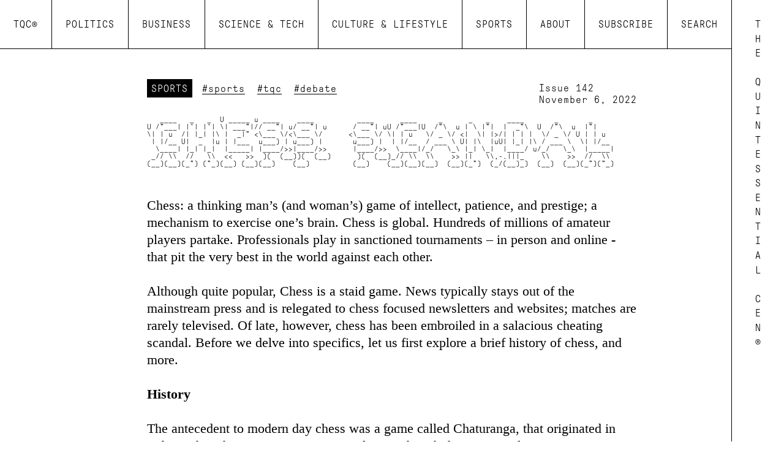

--- FILE ---
content_type: text/html; charset=UTF-8
request_url: https://www.thequintessentialcentrist.com/issues/issue-142/chess-scandal
body_size: 8184
content:
<!doctype html>
<html class="no-js" lang="en">
  <!-- FR BUILD 2023-07-10 -->
  <head>
    <script async src="https://www.googletagmanager.com/gtag/js?id=UA-128610967-1"></script>
    <script>
      window.dataLayer = window.dataLayer || [];
      function gtag(){dataLayer.push(arguments);}
      gtag('js', new Date());
      gtag('config', 'UA-128610967-1');
    </script>

    <meta charset="utf-8">
    <meta http-equiv="x-ua-compatible" content="ie=edge">
    <title>THE QUINTESSENTIAL CENTRIST | Chess Scandal</title>
    <meta name="description" content="">
    <meta name="viewport" content="width=device-width, initial-scale=1">

    <link rel="apple-touch-icon" href="apple-touch-icon.png">
    <!-- Place favicon.ico in the root directory -->

    <link href="https://fonts.googleapis.com/css?family=Roboto+Mono:400,400i,700,700i" rel="stylesheet">
    <link rel="stylesheet" href="/assets/css/normalize.css">
    <link rel="stylesheet" href="/assets/css/main.css?v=6">
    <script src="/assets/js/vendor/modernizr-2.8.3.min.js"></script>
    <script type='text/javascript' src='//platform-api.sharethis.com/js/sharethis.js#property=5d253cab5dcabb0012a03d70&product=social-ab' async='async'></script>
  </head>


  <body class="page-chess-scandal">
    <!--[if lt IE 8]>
    <p class="browserupgrade">You are using an <strong>outdated</strong> browser. Please <a href="http://browsehappy.com/">upgrade your browser</a> to improve your experience.</p>
    <![endif]-->

    <!-- <a href="/" class="gohome"> -->
  <ul class="logo">
    <li class="sh"><span>T</span></li>
    <li class="hi"><span>h</span></li>
    <li class="hi"><span>e</span></li>
    <li class="hi"><span>&nbsp;</span></li>
    <li class="sh"><span>Q</span></li>
    <li class="hi"><span>u</span></li>
    <li class="hi"><span>i</span></li>
    <li class="hi"><span>n</span></li>
    <li class="hi"><span>t</span></li>
    <li class="hi"><span>e</span></li>
    <li class="hi"><span>s</span></li>
    <li class="hi"><span>s</span></li>
    <li class="hi"><span>e</span></li>
    <li class="hi"><span>n</span></li>
    <li class="hi"><span>t</span></li>
    <li class="hi"><span>i</span></li>
    <li class="hi"><span>a</span></li>
    <li class="hi"><span>l</span></li>
    <li class="hi"><span>&nbsp;</span></li>
    <li class="sh"><span>C</span></li>
    <li class="hi"><span>e</span></li>
    <li class="hi"><span>n</span></li>
    <li class="hi"><span>t</span></li>
    <li class="hi"><span>r</span></li>
    <li class="hi"><span>i</span></li>
    <li class="hi"><span>s</span></li>
    <li class="hi"><span>t</span></li>
    <li class="hi"><span>&nbsp;</span></li>
    <li class="sh"><span>&reg;</span></li>
  </ul>
<!-- </a> -->

    <nav>
  <ul>
    <li class="mono"><a href="/">TQC&reg;</a></li>
    <li class="mono"><a href="/category/?q=politics">POLITICS</a></li>
    <li class="mono"><a href="/category/?q=business">BUSINESS</a></li>
    <li class="mono"><a href="/category/?q=science">SCIENCE & TECH</a></li>
    <li class="mono"><a href="/category/?q=culture">CULTURE & LIFESTYLE</a></li>
    <li class="mono search-container">
      <form action="#" class="searchform">
        <input type="search" id="search-input" name="search-input" onfocus="this.value=''">
      </form>
    </li>
    <li class="mono"><a href="/category/?q=sports">SPORTS</a></li>
    <li class="mono"><a href="/about">ABOUT</a></li>
    <li class="mono"><a href="/subscribe">SUBSCRIBE</a></li>
    <li class="mono search-bt"><span>SEARCH</span></li>
  </ul>
</nav>

<div class="menu-bt">
  <div class="menu-line l-0"></div>
  <div class="menu-line l-1"></div>
  <div class="menu-line l-2"></div>
</div>

<div class="menu-container">
  <div class="search-container-mobile mono">
    <form action="#" class="searchform">
      <input type="search" id="search-input-mobile" name="search-input" autofocus onfocus="this.value=''">
    </form>
  </div>
  <div class="search-mobile-mask"></div>

  <div class="submenu-top mono"></div>
  <ul>
    <li class="mono"><a href="/">TQC&reg;</a></li>
    <li class="mono"><a href="/category/?q=politics">POLITICS</a></li>
    <li class="mono"><a href="/category/?q=business">BUSINESS</a></li>
    <li class="mono"><a href="/category/?q=science">SCIENCE & TECH</a></li>
    <li class="mono"><a href="/category/?q=culture">CULTURE & LIFESTYLE</a></li>
    <li class="mono"><a href="/category/?q=sports">SPORTS</a></li>
    <li class="mono"><a href="/about">ABOUT</a></li>
    <li class="mono"><a href="/subscribe">SUBSCRIBE</a></li>
    <li class="mono search-bt"><span>SEARCH</span></li>
  </ul>
</div>

<!-- sports -->


<div class="wrapper article-page">

  <div class="hl-top">
    <div class="cat-tag-wrapper">
      <a href="/category/?q=sports">
      <div class="mono cat-tag blk-bg-tag">
        sports      </div>
    </a>
    </div>

    <div class="incol tags tags-s mono"><a href="/search/?q=sports&tag=1">#sports</a>&nbsp;&nbsp;<a href="/search/?q=tqc&tag=1">#tqc</a>&nbsp;&nbsp;<a href="/search/?q=debate&tag=1">#debate</a>&nbsp;&nbsp;</div>
    <div class="incol date mono">Issue 142<br>November 6, 2022</div>

  </div>



  <div class="bighed">   ____   _   _  U _____ u ____    ____          ____      ____     _      _   _    ____       _       _         
U /"___| |'| |'| \| ___"|// __"| u/ __"| u      / __"| uU /"___|U  /"\  u | \ |"|  |  _"\  U  /"\  u  |"|        
\| | u  /| |_| |\ |  _|" <\___ \/<\___ \/      <\___ \/ \| | u   \/ _ \/ <|  \| |>/| | | |  \/ _ \/ U | | u      
 | |/__ U|  _  |u | |___  u___) | u___) |       u___) |  | |/__  / ___ \ U| |\  |uU| |_| |\ / ___ \  \| |/__     
  \____| |_| |_|  |_____| |____/>>|____/>>      |____/>>  \____|/_/   \_\ |_| \_|  |____/ u/_/   \_\  |_____|    
 _// \\  //   \\  <<   >>  )(  (__))(  (__)      )(  (__)_// \\  \\    >> ||   \\,-.|||_    \\    >>  //  \\     
(__)(__)(_") ("_)(__) (__)(__)    (__)          (__)    (__)(__)(__)  (__)(_")  (_/(__)_)  (__)  (__)(_")("_)</div>


  <div class="story"><p>Chess: a thinking man’s (and woman’s) game of intellect, patience, and prestige; a mechanism to exercise one’s brain.   Chess is global. Hundreds of millions of amateur players partake.   Professionals play in sanctioned tournaments – in person and online - that pit the very best in the world against each other. </p>
<p>Although quite popular, Chess is a staid game.  News typically stays out of the mainstream press and is relegated to chess focused newsletters and websites; matches are rarely televised.  Of late, however, chess has been embroiled in a salacious cheating scandal.  Before we delve into specifics, let us first explore a brief history of chess, and more.    </p>
<p><strong>History</strong></p>
<p>The antecedent to modern day chess was a game called Chaturanga, that originated in India in the 7th century.   It was a tactical game though the precise rules remain a mystery.  However, what is widely accepted is that Chaturanga was the precursor not only to chess, but also to other popular board games like Xiangqi, Shogi, and Makruk.   Chaturanga then spread to Persia.  From there Persian traders introduced the game to Europe, and beyond. </p>
<p>Before modern-day Chess came into being around the year 1500, the Queen, originally called a “ferz,” in Farsi (Persian), was the weakest piece on the board.  Bishops were also weak; both pieces were slow-moving.  As a result, the games progressed at a glacial pace.        </p>
<p>At the beginning of the 16th century, the rules changed.  As many people are familiar, The ferz – now referred to as a Queen – became the game’s strongest, most versatile piece. The Bishop also became a key piece, permitted to move diagonally across the entire length of the board.  </p>
<p>Benjamin Franklin helped popularize Chess in America.  An ardent supporter of the game, In 1750 he penned an essay entitled The Morals of Chess.  In it, he argued that Chess could help in many facets of one’s mental development and advocated for a strict moral code among participants.   </p>
<p>The first U.S. Chess Championship was held in 1845 for men and 1937 for women.  The National Chess Foundation, later known as the USCF was established in 1939. </p>
<p><strong>Bobby Fischer </strong></p>
<p>American Bobby Fischer (1943-2008) is American history’s most famous chess player.  He was also an unabashed racist, anti-Semite, Holocaust denier, and anti-American, who stated he was happy the attacks of 911 happened.  </p>
<p>In September 1972, Fischer took part in a celebrated chess match against Russian Boris Spassky.  The match was marketed as an intellectual cold war.  Fischer won.  In August of ’72, he graced the cover of Sports Illustrated (it was not the swimsuit issue).  After that Fischer did not play in public for nearly two decades. </p>
<p>In 1992 Fischer played Spassky in a rematch.  A purse of 5 million dollars was on the line; (still) the largest in chess history.  The match was to be played in the former Yugoslavia.  However, the United States had an embargo against Yugoslavia.  Fischer was forbidden to play there, per U.S. order.  Fischer physically spat on the order, played and won the match, and a warrant was subsequently issued for his arrest.  </p>
<p>Fischer lived as a fugitive for the remainder of his life.  First, he lived in Budapest, Hungary.  From there he moved to the Philippines, then Japan.  He was arrested in Tokyo for using an invalid U.S. passport and imprisoned.  While in jail, Fischer married Miyoko Watai.  </p>
<p>Thanks to a combination of deft political maneuvering and pockets of eccentric compassion, Fischer eventually managed to secure citizenship in Iceland.  He lived for the remainder of his life.  Fischer died at the age of 64 from kidney failure.  </p>
<p><strong>Chess Rankings </strong></p>
<p>There are many rankings’ systems in chess including the Ingo System, Harkness System, and the Glicko Rating System.  However, the most common ranking system is called the Elo System, invented by a man named Arpad Elo.  The United States Chess Federation (USCF) adopted the Elo System in 1960.  The international chess body (FIDE) followed suit in 1970.   </p>
<p>The calculation that underpins the Elo system can be found <a href="https://en.wikipedia.org/wiki/Elo_rating_system#:~:text=According%20to%20this%20algorithm%2C%20performance,the%20number%20of%20played%20games.">here.</a>  In short, the higher the score, the better.  Novices are ranked &lt; 1200.  Super Grandmasters are ranked &gt; 2700.  The highest rating ever achieved by a player is 2,882 by Grand Master, Magnus Carlsen (more on him below).  Judit Polgár of Hungary is considered the best female player of all time.  She is the only woman to have ever cracked the top 10 and to be rated &gt; 2700.  She earned a top rating of 2735 in ’05. </p>
<p><strong>Man vs Machine </strong></p>
<p>In 1985, chess grandmaster Gary Kasparov reinvigorated the public’s affinity for chess.  At that time, computers were armed with processors that could run software capable of challenging the most competitive players in the world.  However, the collective thinking in the mid 80’s was that while computers could challenge the best chess players, humans would be victorious because of their superior ability to reason and think. </p>
<p>Man vs machine ensued. Kasparov challenged an array of chess software programs to matches. Traditionalists were not enthralled. The public was enamored.  Kasparov defeated all 32 programs.  </p>
<p>The turning point came in 1996.   By that time, computer processing power had increased exponentially.  Kasparov challenged an IBM computer called “deep blue” to a 6-game tournament.  Deep Blue defeated Kasparov in game one.  Kasparov battled back and either won or drew the remaining games.  However, Kasparov’s defeat at the hands of a machine was a defining moment in chess. It marked the first time a computer had ever defeated a grandmaster.   </p>
<p>Today, it is widely accepted that computers (and smartphones) can always beat the best players and do so consistently.  After all, processors can run millions of calculations per second, and they never get tired.  </p>
<p>Currently players leverage technology and chess-focused software to improve their respective games.  Statistical analysis is employed to increase their competitiveness.  Chess apps exist that make playing, learning, and marketing easier.   </p>
<p><strong>Cheating </strong></p>
<p>In September, chess grandmaster and top-ranked player in the world, Magnus Carlsen, quit a prominent chess tournament in Saint Louis called the Sinquefield Cup.  He did so after being defeated by a 19-year-old grandmaster named Hans Niemann, the lowest ranked player in the tournament.  Carlsen did not make a public statement following his withdrawal; however, it was widely speculated among chess enthusiasts that Carlsen thought Niemann was cheating and quit in protest.   </p>
<p>Said Niemann following the match, “it must be embarrassing for the world champion to lose to me…I feel bad for him.”</p>
<p>A few weeks later, Carlsen faced Neiman in an online tournament.  Carlsen quit after making one move.  This time, Carlsen did publicly accuse Nieman of cheating: “I believe that cheating in chess is a big deal and an existential threat to the game…I believe that Niemann has cheated more—and more recently— than he has publicly admitted…His over the board progress has been unusual, and throughout our game in the Sinquefield Cup I had the impression that he wasn’t tense or even fully concentrating on the game in critical positions, while outplaying me as black in a way I think only a handful of players can do.”</p>
<p>Niemann denied that he ever cheated in any over-the-board (in-person) game.  However, he did concede that when he was younger, he cheated twice – at age 12 and 16 - while playing online.     </p>
<p>A report commissioned by the website Chess.com buoyed Mr. Carlson’s hypothesis.  While it did not explicitly conclude that Neiman cheated, it asserted that he did so, over 100 times, including in games with cash purses and those that were live-streamed.  The report also pointed out that Mr. Neimann’s play improved at a rate that raised eyebrows and warranted scrutiny.  “Outside his online play, Hans is the fastest rising top player in Classical [over-the-board] chess in modern history…While we don’t doubt that Hans is a talented player, we note that his results are statistically extraordinary.”  Finally, the report said that Mr. Niemann privately confessed to his malfeasance.     </p>
<p>For a time, Mr. Niemann was banned from Chess.com, including from the site’s Global Championship.  In response to Neimann’s inquiry as to why, Chess.com’s platform leader Danny Rensch responded, “there always remained serious concerns about how rampant your cheating was in prize events.”</p>
<p>Following the report’s release, Mr. Niemann upped the ante and sued Mr. Carlsen, another chess grandmaster Hikaru Nakamura, &amp; Chess.com for $100 million. According to the WSJ, “Niemann accused the defendants of slander, libel, an unlawful boycott and tortious interference.” </p>
<p>In his lawsuit, Niemann accused Mr. Carlsen of colluding with Chess.com to squeeze him out because Chess.com is acquiring Mr. Carlsen’s app, Play Magnus, for $83 million.  Niemann also refutes the report’s findings that he confessed to cheating other than the two times he already conceded.   According to the WSJ, despite his actions at the Sinquefield Cup, Carlsen “didn’t talk with, ask for, or directly influence Chess.com’s decisions at all.”  </p>
<p><strong>Existential Threat </strong></p>
<p>In his public admonishment of Mr. Niemann, Magnus Carlsen called cheating an “existential threat to the game.”  And in-depth report seemed to substantiate Carlsen’s suspicions of Mr. Neimann’s alleged subterfuge.  However, Carlsen’s argument that cheating is an existential threat to chess does not hold up against history.   In fact, for as long as Chess has existed, cheating in chess has too.  </p>
<p>Before the advent of computers, the schemes were low-tech, but some were brilliant.  After technology came of age, smartphones and bathroom breaks became the main thoroughfare to cheating.  Below are some of the most notable instances of deceit.   This list is far from exhaustive.  Indeed, had we depicted every major instance of cheating in chess, this post would be multiple pages long.  </p>
<p>•   Mechanical Turk (1770).   A chess-playing “machine” invented by Wolfgang von Kempelen.  The Turk toured around the world and defeated an array of talented players.  The machine was a marvel and people all over the world were fooled.  The Turk was essentially a box inside a “chess machine,” upon which a diminutive expert human sat and controlled the machine’s arms.   </p>
<p>•   Ajeeb (1868).  Like the Turk, the Ajeeb was a machine that seemed to be automated but was “powered” by a player, hidden inside.</p>
<p>•   Mephisto (1876).  The Mephisto was an improvement on the first two automated machines.  It was not controlled by a human hidden inside. Instead, it was powered remotely, using electromechanics.</p>
<p>•   World Open Tournament (1993).  Historical because it marked one of the first times technology was used in cheating.  John Neumann, an unknown player, performed extremely well throughout the event.  Mr. Neumann’s performance garnered the attention of other players who thought it was odd that he wore headphones during his matches and a bulge protruding from his pants pocket.  In short, John Newman did not even know how to play chess and was disqualified.   </p>
<p>•   Garry Kasparov v Judit Polgar (1994).  Judit Polgar was just 17 years old when she made her debut in a top-tier tournament.  She faced the number one player in the world, Gary Kasparov, in the 5th round.  During the match, Kasparov moved his knight, briefly removed his hand from the piece – a clear violation of the one-touch rule – and then realizing his error, moved it back into position.  Polgar confronted him and accused him of cheating, which he clearly did.  Kasparov responded, “She just publicly said I was cheating…I think a girl of her age should be taught some good manners before making such statements.”  Later in her career and established as one of the best chess players in her own right, Kasparov, feeling threatened, doubled down on his sexist comments by arguing that Ms. Polgar should have focused on having kids.  </p>
<p>•   Boris Ivanov (2012).  Ivanov was 25 years old and new to the chess scene.   He impressed by winning multiple high-stakes games.  When asked about his rapid ascent, he replied, “Chess is my passion. Every day I practice for three to four hours at the board. I have no girlfriend. I play brilliantly because I have good training, that is the answer.”   Ivanov also walked with an odd gait.  The reason for this was that he was hiding an electronic device in his shoe. </p>
<p>•   Bathroom Breaks (Smartphone era).  Smartphones are so powerful they can beat (and assist) the best players in the world; they are also small.  There have been multiple instances of players getting caught checking a cell phone while using the bathroom.  Today, this method’s variations the most common form of cheating in chess.   In one incident in 2013 at the Cork Congress Chess Open in Ireland, a teenage player was caught cheating, phone in hand, after his suspicious opponent followed him into the bathroom and kicked down a stall door.  </p>
<p>The soap opera between Magnus Carlsen and Hans Niemann has yet to be resolved.  More than likely, Carlsen will be proven correct that Niemann is a habitual cheater but wrong that cheating poses an existential threat to chess.</p>
<div class="share-bug"><div class="share-txt">Share this post:</div>
<div class="sharethis-inline-share-buttons"></div>
</div>
  	
  </div>


  </div>

<div class="wrapper-hf">
  
<div class="copyright mono">
&copy; 2026 The Quintessential Centrist &reg;
<div class="donger">¯\_(ツ)_/¯</div>

<br /><br /><br />
<a class="email-link" href="mailto:tqc@thequintessentialcentrist.com">tqc@thequintessentialcentrist.com</a>
</div>
</div>


    <script src="https://code.jquery.com/jquery-1.12.0.min.js"></script>
    <script>window.jQuery || document.write('<script src="/assets/js/vendor/jquery-1.12.0.min.js"><\/script>')</script>
    <script src="/assets/js/plugins.js?v=4"></script>
    <script src="https://unpkg.com/masonry-layout@4/dist/masonry.pkgd.min.js"></script>
    <script src="https://cdn.jsdelivr.net/npm/js-cookie@2/src/js.cookie.min.js"></script>
    <script src="/assets/js/main.js?v=4"></script>
  </body>
</html>


--- FILE ---
content_type: text/css
request_url: https://www.thequintessentialcentrist.com/assets/css/main.css?v=6
body_size: 5475
content:
/*! HTML5 Boilerplate v5.3.0 | MIT License | https://html5boilerplate.com/ */

/*
 * What follows is the result of much research on cross-browser styling.
 * Credit left inline and big thanks to Nicolas Gallagher, Jonathan Neal,
 * Kroc Camen, and the H5BP dev community and team.
 */

/* ==========================================================================
   Base styles: opinionated defaults
   ========================================================================== */

html {
    color: #222;
    font-size: 1em;
    line-height: 1.4;
}

/*
 * Remove text-shadow in selection highlight:
 * https://twitter.com/miketaylr/status/12228805301
 *
 * These selection rule sets have to be separate.
 * Customize the background color to match your design.
 */

::-moz-selection {
    background: #b3d4fc;
    text-shadow: none;
}

::selection {
    background: #b3d4fc;
    text-shadow: none;
}

/*
 * A better looking default horizontal rule
 */

hr {
    display: block;
    height: 1px;
    border: 0;
    border-top: 1px solid #ccc;
    margin: 1em 0;
    padding: 0;
}

/*
 * Remove the gap between audio, canvas, iframes,
 * images, videos and the bottom of their containers:
 * https://github.com/h5bp/html5-boilerplate/issues/440
 */

audio,
canvas,
iframe,
img,
svg,
video {
    vertical-align: middle;
}

/*
 * Remove default fieldset styles.
 */

fieldset {
    border: 0;
    margin: 0;
    padding: 0;
}

/*
 * Allow only vertical resizing of textareas.
 */

textarea {
    resize: vertical;
}

/* ==========================================================================
   Browser Upgrade Prompt
   ========================================================================== */

.browserupgrade {
    margin: 0.2em 0;
    background: #ccc;
    color: #000;
    padding: 0.2em 0;
}

/* ==========================================================================
   Author's custom styles
   ========================================================================== */
@font-face {
  font-family: 'gtpm-regular';
  src: url("../fonts/GT-Pressura-Mono-Light.eot");
  src: url("../fonts/GT-Pressura-Mono-Light.eot?#iefix") format("embedded-opentype"), url("../fonts/GT-Pressura-Mono-Light.woff2") format("woff2"), url("../fonts/GT-Pressura-Mono-Light.woff") format("woff"), url("../fonts/GT-Pressura-Mono-Light.ttf") format("truetype");
  font-weight: normal;
  font-style: normal;
}

@font-face {
  font-family: 'gtpm-bold';
  src: url("../fonts/GT-Pressura-Mono-Regular.eot");
  src: url("../fonts/GT-Pressura-Mono-Regular.eot?#iefix") format("embedded-opentype"), url("../fonts/GT-Pressura-Mono-Regular.woff2") format("woff2"), url("../fonts/GT-Pressura-Mono-Regular.woff") format("woff"), url("../fonts/GT-Pressura-Mono-Regular.ttf") format("truetype");
  font-weight: normal;
  font-style: normal;
}

.home-grid {
  min-height: 600px;
  margin-bottom: -1px;    /* hide border-bottom */
}

.sharethis-inline-share-buttons {
  margin-bottom: 28px;
}

html {
  box-sizing: border-box;
}
*, *:before, *:after {
  box-sizing: inherit;
}

html, body {
  color: black;
  font-size: 0;
  line-height: 0;
  width: 100%;
  height: 100%;
}

ul, li {
  margin: 0;
  padding: 0;
  list-style: none;
}

.mono {
  font-family: 'gtpm-regular', monospace;
  font-size: 16px;
  font-weight: normal;
  line-height: 19px;
  letter-spacing: 1px;
}

.logo, .logo li {
  text-align: center;
}

.logo {
  display: block;
  position: fixed;
  padding: 30px 24px;
  top: 0;
  right: 0;
  -webkit-user-select: none;  /* Chrome all / Safari all */
  -moz-user-select: none;     /* Firefox all */
  -ms-user-select: none;      /* IE 10+ */
  user-select: none;          /* Likely future */

  overflow: hidden;
  display: grid;
  grid-auto-flow: row;
  grid-template-rows: repeat(28, 1fr);  /* Change this # according to the # of letters */
}



.logo li span {
  text-transform: uppercase;
  font-family: 'gtpm-regular', monospace;
  font-size: 16px;
  font-weight: normal;
  line-height: 19px;
}

.hi {
  display: none;
}

nav {
  position: fixed;
  top: 0;
  left: 0;
  z-index: 1000;
  width: calc(100% - 86px);
  border-bottom: 1px solid black;
  background: white;
}

nav ul {
  overflow: hidden;
  display: grid;
  grid-auto-flow: column;
}

.topic-slug {
  /* position: absolute;
  top: 24px;
  right: 24px; */
  z-index: 1000;
  text-transform: uppercase;
}

nav li {
  border-right: 1px solid black;
}

nav li:last-of-type {
  border: none;
}

nav li a, nav li span {
  display: block;
  text-align: center;
  padding: 30px 20px;
  color: black;
  text-decoration: none;
  top: 50%;
}

nav li:hover, .active {
  background-color: black;
}

nav li a:hover, .active a, nav li span:hover, .active span {
  color: white;
}

nav .search-bt {
  cursor: pointer;
}

nav .search-bt span {
  -webkit-user-select: none;  /* Chrome all / Safari all */
  -moz-user-select: none;     /* Firefox all */
  -ms-user-select: none;      /* IE 10+ */
  user-select: none;          /* Likely future */
}

nav .search-container {
  display: none;
  position: absolute;
  height: 79px;
  right: 0;
  background: white;
  z-index: 99;
}

nav .search-container form {
  height: 100%;
  padding: 0 20px;
  display: flex;
  flex-direction: column;
  justify-content: center;
}

nav .search-container:hover {
  background-color: white;
}

#search-input {
  border: none;
  background-color: transparent;
  -webkit-box-shadow: none;
  -moz-box-shadow: none;
  box-shadow: none;
  padding-bottom: 2px;
  border-bottom: 1px solid black;
  text-transform: uppercase;
}

.search-container-mobile, .search-mobile-mask {
  display: none;
}

/* .gohome {
  color: black;
  text-decoration: none;
} */

/* .incol {
  vertical-align: top;
  display: inline-block;
} */

.tags {
  display: inline-block;
}

.date {
  display: inline-block;
}

.wrapper {
  width: 66%;
  margin: 0 auto;
  padding-top: calc(79px + 50px);
  max-width: 800px;

  min-height: 100%;
  padding-bottom: calc(102px + 36px + 36px + 50px);
}

/* .wrapper.article-page {
  padding-top: calc(79px + 50px);
} */

.bighed {
  white-space: pre;
  font-size: 12px;
  line-height: 12px;
  font-family: 'gtpm-regular', monospace;
  font-weight: normal;
  padding-top: 30px;
}

.bighed.home-hl {
  padding-top: 30px;
  padding-bottom: 30px;
}

.story {
  font-family: "Times New Roman", Times, serif;
  font-size: 22px;
  line-height: 28px;
  padding-top: 48px;
}

.story p {
  margin: 0;
  margin-bottom: 28px;
}

.copyright {
  font-size: 12px;
  line-height: 12px;
  letter-spacing: 0;
  margin-top: 6px;
  margin-bottom: 48px;
  color: white;
}

.email-link {
  color: white;
}

.story a, .tags-s a {
  color: black;
  text-decoration: none;
  border-bottom: 1px solid black;
}

.bighed-link {
  color: black;
  text-decoration: none;
}

hr {
  border: none;
  height: 1px;
  /* Set the hr color */
  color: black; /* old IE */
  background-color: black; /* Modern Browsers */
  margin: 0;
}

textarea:focus, input:focus{
  outline: none;
}

*:focus {
  outline: none;
}

.donger {
  float: right;
}

.email {
  margin:0;
  padding:0;
  font-family: "Times New Roman", Times, serif;
  font-size: 22px;
  line-height: 28px;
  border: none;
  border-bottom: 1px solid black;
  width: 50%;

  }
#mc-embedded-subscribe {
  padding: 0;
  margin:0;
  border: 1px solid black;
  padding: 12px;
  margin: 14px 0;
}
#mc_embed_signup, .contpad {
  margin-bottom: 28px;
}

.wrapper-home {
  width: calc(100% - 86px + 1px);   /* 1px wide gap for the border-right */
  /* padding:12px; */
  padding-top: 80px;
  min-height: 100%;
  padding-bottom: calc(102px + 36px + 36px);
}

.wrapper-hf {
  padding: 12px;
  padding: 36px;
  background-color: black;
  width: calc(100vw - 86px);
  margin-top: calc(-102px - 36px - 36px);
  /* position: absolute;
  left: 0; */
}

.wrapper-highlight {
  width: 100%;
  position: relative;
  padding: 60px 130px;
  border-bottom: 1px solid black;
}

.hl-inner {
  max-width: 1000px;
  margin: 0 auto;
}

.hl-top > .blk-bg-tag {
  margin-right: 12px;
}

.hl-top > .tags {
  margin-left: 16px;
}

.date {
  vertical-align: top;
  float: right;
  padding-top: 5px;
}

.col-holder {
  display: inline-block;
  vertical-align: top;
  width: 33.333%;
  overflow: hidden;
}

.col-holder a {
  color: black;
  text-decoration: none;
}
.issue {
  /* padding: 24px; */
}

.issue-border {
  color: black;
  text-decoration: none;
  border-bottom: 1px solid black;
  border-right: 1px solid black;
  padding: 30px 50px;
  height: 550px;
  overflow: hidden;
  position: relative;

  /* -webkit-box-shadow: 9px 9px 0px 0px rgba(0,0,0,0.06);
  -moz-box-shadow: 9px 9px 0px 0px rgba(0,0,0,0.06);
  box-shadow: 9px 9px 0px 0px rgba(0,0,0,0.06); */
}

.issue-container {
  height: 100%;
  display: flex;
  flex-direction: column;
  justify-content: space-between;
  align-items: center;
}

/* .faderrr {
  width:100%;
  height:100%;
  position:absolute;
  left:0;
  top:0;
  bottom:0;
  right: 0;
  background:linear-gradient(rgba(255,255,255,0) 100px, rgba(255,255,255,1));;
} */

.single-tag {
  font-size: 32px;
  line-height: 50px;
}

.single-tag a {
  color: black;
  text-decoration: none;
}

.single-tag a:hover {
  border-bottom: 2px solid black;
}

.bbump {
  padding-bottom: 100px;
}

.overlay {
  display: none;
  position: fixed;
  top: 0;
  left: 0;
  right: 0;
  bottom: 0;
  background-color: rgba(0,0,0,0.6);
  z-index: 2000;
  cursor: pointer;
}

.close {
  position: fixed;
  top:0;
  right: 0;
  padding: 24px;
  font-size: 36px;
  line-height: 18px;
  font-family: 'gtpm-regular', monospace;
  font-weight: normal;
  -webkit-user-select: none;  /* Chrome all / Safari all */
  -moz-user-select: none;     /* Firefox all */
  -ms-user-select: none;      /* IE 10+ */
  user-select: none;          /* Likely future */
}

.about-overlay {
  display: none;
  position: fixed;
  top: 48px;
  left: 20%;
  right: 20%;
  bottom: 48px;
  background-color: white;
  z-index: 3000;
  -webkit-box-shadow: 9px 9px 0px 0px rgba(0,0,0,1);
  -moz-box-shadow: 9px 9px 0px 0px rgba(0,0,0,1);
  box-shadow: 9px 9px 0px 0px rgba(0,0,0,1);
  overflow: auto;
  padding: 24px;
}

.about-overlay .bighed {
  padding-top: 24px;
}

.art-link:hover .issue-border {
  -webkit-box-shadow: 9px 9px 0px 0px rgba(0,0,0,1);
  -moz-box-shadow: 9px 9px 0px 0px rgba(0,0,0,1);
  box-shadow: 9px 9px 0px 0px rgba(0,0,0,1);
}

.art-date {
  font-size: 16px;
  line-height: 19px;
}

.blk-bg-tag {
  display: inline-block;
  padding: 6px 7px 5px 7px;
  background-color: black;
  color: white !important;
}

.issue-md-container {
  text-align: center;
  height: 100%;
  padding: 20px 0;
}

.read-more {
  cursor: pointer;
  text-decoration: none;
}

.reg-story {
  margin-bottom: 40px;
}

.cat-tag-wrapper {
  display: inline-block;
}
.cat-tag {
  text-transform: uppercase;
}
.top-story-tag {
  margin-right: 7px;
}

.result-bar {
  width: 100%;
  border-bottom: 1px solid black;
  padding: 30px 20px;
  text-transform: uppercase;
}

.hl-text {
  font-family: "Times New Roman", Times, serif;
  font-size: 24px;
  line-height: 28.8px;
  margin-bottom: 30px;
}

.home-title {
  font-family: "Times New Roman", Times, serif;
  font-style: italic;
  font-size: 48px;
  line-height: 52px;
  text-align: center;
  margin: 30px 0;

  max-height: 210px;
  overflow-y: scroll;

  -ms-overflow-style: none;  /* IE and Edge */
  scrollbar-width: none;  /* Firefox */
}

.home-title::-webkit-scrollbar {
  display: none;
}

.hl-text p {
  margin: 0;
  margin-bottom: 14px;
}
.hl-text p:last-child {
  margin: 0;
}


.hl-text a {
  color: black;
  text-decoration: none;
  border-bottom: 1px solid black;
}

.logo {
  right: 0;
  z-index: 1000;
  width: 86px;
  height: 100%;
  border-left: 1px solid black;
  background-color: white;
}

.andmore {
  display: inline;
  /* font-family: 'gtpm-regular', monospace; */
  /* font-weight: normal; */
  /* letter-spacing: 1px; */
  /* font-size: 32px; */
  /* line-height: 32px; */
  /* text-align: center; */
  /* margin-top: -12px; */
}

.menu-bt {
  display: none;
  position: fixed;
  z-index: 1000;
  top: 0;
  right: 0;
  width: 76px;
  height: 76px;
  border-left: 1px solid black;
  border-bottom: 1px solid black;
  background-color: white;
  flex-direction: column;
  justify-content: center;
  align-items: center;
  cursor: pointer;
}

.menu-line {
  width: 35%;
  height: 1px;
  background-color: black;
  margin-bottom: 7px;
}
.menu-line:last-of-type {
  margin: 0;
}

.menu-container {
  display: none;
  position: fixed;
  top: 0;
  z-index: 900;
  right: 76px;
  background-color: white;
  border-left: 1px solid black;
  max-width: 500px;
  width: calc(100% - 56px);
  height: 100%;
}
.submenu-top {
  height: 76px;
  border-bottom: 1px solid black;
  padding-left: 30px;
  line-height: 76px;
}
.menu-container > ul {
  height: calc(100% - 76px);
  max-height: 750px;
  display: grid;
  grid-auto-flow: row;
  grid-template-rows: repeat(9, 1fr);
}
.menu-container > ul > li {
  border-bottom: 1px solid black;
  text-align: center;
}
.menu-container > ul > li a, .search-bt > span {
  text-decoration: none;
  color: black;
  width: 100%;
  height: 100%;
  display: flex;
  align-items: center;
  justify-content: center;
  /* padding: 30px 20px; */
}
.menu-container > ul > li.active a, .search-bt.active > span {
  color: white;
}
.menu-container.open {
  display: block;
}
.l-0.open {
  transform: translateY(4px) rotate(-45deg);
  transform-origin: center;
}
.l-2.open {
  transform: translateY(-4px) rotate(45deg);
  transform-origin: center;
}


@media only screen and (max-width: 1240px) {
  .logo {
    width: 76px;
    height: calc(100% - 76px);
    margin-top: 76px;
  }
  .wrapper-hf {
    width: calc(100% - 76px);
  }
  .wrapper-home {
    width: calc(100% - 76px + 1px);
    padding-top: 0;
  }
  nav {
    display: none;
  }
  .menu-bt {
    display: flex;
  }
  .result-bar {
    height: 76px;
  }
  .wrapper {
    padding-top: 50px;
    padding-right: 76px;
    width: calc(66% + 76px);
  }
  .search-container-mobile.open {
    display: block;
    position: absolute;
    width: 100%;
    height: 76px;
    z-index: 600;
    border-bottom: 1px solid black;
  }
  .search-mobile-mask.open {
    display: block;
    background-color: white;
    position: absolute;
    width: 100%;
    height: 100%;
    z-index: 500;
  }
  .search-container-mobile form {
    height: 100%;
    padding: 0 20px;
    display: flex;
    flex-direction: column;
    justify-content: center;
  }
  #search-input-mobile {
    border: none;
    background-color: transparent;
    -webkit-box-shadow: none;
    -moz-box-shadow: none;
    box-shadow: none;
    padding-bottom: 2px;
    border-bottom: 1px solid black;
    text-transform: uppercase;
  }
}


@media only screen and (max-width: 1100px) {
  .col-holder {
    width: 50%;
  }
  .about-overlay {
    left: 96px;
    right: 96px;
  }
  .hl-text {
    font-size: 22px;
    line-height: 26.4px;
  }
  .mono {
    font-size: 15px;
    line-height: 17.8px;
  }
  .wrapper-hf {
    margin-top: calc(-122px - 36px - 36px);
  }
  .submenu-top {
    line-height: 76px;
  }
  .hl-top {
    display: flex;
    flex-direction: column;
    align-items: baseline;
    position: relative;
  }
  .cat-tag-wrapper {
    margin-bottom: 7px;
  }
  .hl-top > .tags {
    margin-left: 0;
  }
  .date {
    position: absolute;
    right: 0;
  }
  .wrapper-highlight {
    padding: 50px 120px;
  }
}

@media only screen and (max-width: 900px) {
  .wrapper-highlight {
    padding: 50px 80px;
  }
}

@media only screen and (max-width: 768px) {
  .mono {
    font-size: 14px;
    line-height: 16.6px;
  }
  .logo {
    width: 56px;
    height: calc(100% - 56px);
    margin-top: 56px;
  }
  .logo li span {
    font-size: 14px;
    line-height: 16.6px;
  }
  .menu-line {
    margin-bottom: 5px;
  }
  .l-0.open {
    transform: translateY(3px) rotate(-45deg);
    transform-origin: center;
  }
  .l-2.open {
    transform: translateY(-3px) rotate(45deg);
    transform-origin: center;
  }
  .wrapper-hf {
    width: calc(100% - 56px);
    margin-top: calc(-118px - 36px - 36px)
  }
  .wrapper-home {
    width: calc(100% - 56px + 1px);
    padding-top: 0;
  }
  .result-bar {
    height: 56px;
  }
  .wrapper {
    padding-right: 56px;
    width: calc(66% + 56px);
  }
  .menu-bt {
    width: 56px;
    height: 56px;
  }
  .menu-container {
    right: 56px;
  }
  .menu-container > ul {
    height: calc(100% - 56px);
    max-height: 600px;
  }
  .submenu-top {
    height: 56px;
    line-height: 56px;
  }
  .hl-text, .story {
    font-size: 20px;
    line-height: 24px;
  }
  .bighed {
    font-size: 1.5vw;
    line-height: 1.5vw;
    padding-top: 24px;
    overflow-x: scroll;

    -ms-overflow-style: none;  /* IE and Edge */
    scrollbar-width: none;  /* Firefox */
  }
  .bighed::-webkit-scrollbar {
    display: none;
  }
  .issue-border {
    padding: 25px 40px;
    height: 500px;
  }
  .issue-md-container {
    padding: 15px 0;
  }
  .home-title {
    font-size: 40px;
    line-height: 43px;
    margin: 25px 0;
  }
  .reg-story {
    margin-bottom: 24px;
  }
  .result-bar {
    padding: 20px 20px;
  }
  .search-container-mobile.open {
    height: 56px;
  }
}

@media only screen and (max-width: 620px) {
  .mmask {
    display: none;
  }
  .col-holder {
    width: 100%;
  }
  .issue-border {
    padding: 25px 10vw;
    height: 450px;
  }
  .home-title {
    font-size: 42px;
    line-height: 45.5px;
  }
  .wrapper-highlight {
    padding: 50px 60px;
  }
  .date {
    position: relative;
    padding-top: 0;
    margin-top: 10px;
  }
  .mono {
    font-size: 13px;
    line-height: 15px;
  }
  .submenu-top {
    line-height: 56px;
  }
  .bighed.home-hl {
    padding: 20px 0;
  }
  .wrapper-hf {
    margin-top: calc(-114px - 36px - 36px);
  }
  .wrapper {
    width: 88%;
    padding-top: 30px;
    overflow-x: hidden;
  }
}

@media only screen and (max-width: 470px) {
  .wrapper-highlight {
    padding: 30px 40px;
  }
  .hl-text, .story {
    font-size: 18px;
    line-height: 21.6px;
    margin-bottom: 24px;
  }
  .logo {
    width: 46px;
    height: calc(100% - 46px);
    padding: 24px 18px;
    margin-top: 46px;
  }
  .logo li span {
    font-size: 13px;
    line-height: 15px;
  }
  .menu-line {
    margin-bottom: 4px;
  }
  .l-0.open {
    transform: translateY(2.5px) rotate(-45deg);
    transform-origin: center;
  }
  .l-2.open {
    transform: translateY(-2.5px) rotate(45deg);
    transform-origin: center;
  }
  .wrapper-hf {
    width: calc(100% - 46px);
    /* margin-top: calc(-118px - 36px - 36px); */
  }
  .wrapper-home {
    width: calc(100% - 46px + 1px);
  }
  .result-bar {
    display: flex;
    flex-direction: column;
    justify-content: center;
    height: 46px;
    padding: 0 20px;
  }
  /* .wrapper {
    padding-right: 46px;
    width: calc(66% + 46px);
  } */
  .menu-bt {
    width: 46px;
    height: 46px;
  }
  .menu-container {
    right: 46px;
    width: calc(100% - 46px);
  }
  .menu-container > ul {
    height: calc(100% - 46px);
  }
  .submenu-top {
    height: 46px;
    line-height: 46px;
  }
  .home-grid {
    min-height: 400px;
  }
  .donger {
    display: none;
  }
  .search-container-mobile.open {
    height: 46px;
  }
}





/* ==========================================================================
   Helper classes
   ========================================================================== */

/*
 * Hide visually and from screen readers
 */

.hidden {
  display: none !important;
}

/*
 * Hide only visually, but have it available for screen readers:
 * http://snook.ca/archives/html_and_css/hiding-content-for-accessibility
 */

.visuallyhidden {
    border: 0;
    clip: rect(0 0 0 0);
    height: 1px;
    margin: -1px;
    overflow: hidden;
    padding: 0;
    position: absolute;
    width: 1px;
}

/*
 * Extends the .visuallyhidden class to allow the element
 * to be focusable when navigated to via the keyboard:
 * https://www.drupal.org/node/897638
 */

.visuallyhidden.focusable:active,
.visuallyhidden.focusable:focus {
    clip: auto;
    height: auto;
    margin: 0;
    overflow: visible;
    position: static;
    width: auto;
}

/*
 * Hide visually and from screen readers, but maintain layout
 */

.invisible {
    visibility: hidden;
}

/*
 * Clearfix: contain floats
 *
 * For modern browsers
 * 1. The space content is one way to avoid an Opera bug when the
 *    `contenteditable` attribute is included anywhere else in the document.
 *    Otherwise it causes space to appear at the top and bottom of elements
 *    that receive the `clearfix` class.
 * 2. The use of `table` rather than `block` is only necessary if using
 *    `:before` to contain the top-margins of child elements.
 */

.clearfix:before,
.clearfix:after {
    content: " "; /* 1 */
    display: table; /* 2 */
}

.clearfix:after {
    clear: both;
}

/* ==========================================================================
   EXAMPLE Media Queries for Responsive Design.
   These examples override the primary ('mobile first') styles.
   Modify as content requires.
   ========================================================================== */

@media only screen and (min-width: 35em) {
    /* Style adjustments for viewports that meet the condition */
}

@media print,
       (-webkit-min-device-pixel-ratio: 1.25),
       (min-resolution: 1.25dppx),
       (min-resolution: 120dpi) {
    /* Style adjustments for high resolution devices */
}

/* ==========================================================================
   Print styles.
   Inlined to avoid the additional HTTP request:
   http://www.phpied.com/delay-loading-your-print-css/
   ========================================================================== */

@media print {
    *,
    *:before,
    *:after,
    *:first-letter,
    *:first-line {
        background: transparent !important;
        color: #000 !important; /* Black prints faster:
                                   http://www.sanbeiji.com/archives/953 */
        box-shadow: none !important;
        text-shadow: none !important;
    }

    a,
    a:visited {
        text-decoration: underline;
    }

    a[href]:after {
        content: " (" attr(href) ")";
    }

    abbr[title]:after {
        content: " (" attr(title) ")";
    }

    /*
     * Don't show links that are fragment identifiers,
     * or use the `javascript:` pseudo protocol
     */

    a[href^="#"]:after,
    a[href^="javascript:"]:after {
        content: "";
    }

    pre,
    blockquote {
        border: 1px solid #999;
        page-break-inside: avoid;
    }

    /*
     * Printing Tables:
     * http://css-discuss.incutio.com/wiki/Printing_Tables
     */

    thead {
        display: table-header-group;
    }

    tr,
    img {
        page-break-inside: avoid;
    }

    img {
        max-width: 100% !important;
    }

    p,
    h2,
    h3 {
        orphans: 3;
        widows: 3;
    }

    h2,
    h3 {
        page-break-after: avoid;
    }
}



.share-bug {
  border: 1px solid black;
  text-align: center;
      -webkit-box-shadow: 9px 9px 0px 0px rgb(0 0 0);
    -moz-box-shadow: 9px 9px 0px 0px rgba(0,0,0,1);
    box-shadow: 9px 9px 0px 0px rgb(0 0 0);
    width: 60%;
    margin: 60px auto;
}

.share-txt {
  padding: 20px;
}

@media only screen and (max-width: 800px) {

.share-bug {
    width: 100%;
    margin: 40px auto;
}
}


--- FILE ---
content_type: text/javascript
request_url: https://www.thequintessentialcentrist.com/assets/js/main.js?v=4
body_size: 1212
content:
var delay = 1000;
$(".hi").each(function() {
	var passedel = $(this);
	setTimeout(function(){
		passedel.show();
	}, delay);
	delay = delay + 60;
});


$('.home-grid').masonry({
	transitionDuration: 0,
});


$(".overlay").click(function() {
	$(this).fadeOut();
	$('.about-overlay').fadeOut();
});


let isMenuOpen = false;
$('.menu-bt').click(function() {
	if (!isMenuOpen) {
		$('.menu-container').addClass("open");
		$('.l-1').hide();
		$('.l-0').addClass("open");
		$('.l-2').addClass("open");
	}
	else {
		$('.menu-container').removeClass("open");
		$('.l-1').show();
		$('.l-0').removeClass("open");
		$('.l-2').removeClass("open");

		$('.search-container-mobile').removeClass("open");
		$('.search-mobile-mask').removeClass("open");
		showMobileSearch = false;
	}

	isMenuOpen = !isMenuOpen;
});


let showSearchBar = false;	// varible to determine if the search bar is shown
const colToHide = $('nav li').slice(-4, -1);	// cut 3 columns to the left of search to expand the search bar
let wOfcolToHide = 0;
let showMobileSearch = false;
$(".search-bt").click(function() {
	if ($(window).width() <= 1240) {
		if (!showMobileSearch) {
			$('.search-container-mobile').addClass("open");
			$('.search-mobile-mask').addClass("open");
			$("#search-input-mobile").focus();
		}
		else {
			$('.search-container-mobile').removeClass("open");
			$('.search-mobile-mask').removeClass("open");
		}

		showMobileSearch = !showMobileSearch;
	}

	else {
		if (!showSearchBar) {
			colToHide.each(function() {
				wOfcolToHide += $(this)[0].getBoundingClientRect().width;
			});

			$(".search-container").show();

			let sw = document.getElementsByClassName('search-bt')[0].getBoundingClientRect().width + 'px';
			$(".search-container").css('right', sw);
			$(".search-container").css('width', wOfcolToHide);

			$("#search-input").focus();
			$(".search-bt").addClass("active");
			$(".search-bt").find("span").text("CANCEL");
			showSearchBar = true;
		}
		else {
			wOfcolToHide = 0;
			$(".search-container").hide();
			if (window.location.pathname.indexOf("search") < 0) {
				$(".search-bt").removeClass("active");
			}
			$(".search-bt").find("span").text("SEARCH");
			showSearchBar = false;
		}
	}
});


window.onresize = function(event) {
	wOfcolToHide = 0;
	colToHide.each(function() {
		wOfcolToHide += $(this)[0].getBoundingClientRect().width;
	});

	let sw = document.getElementsByClassName('search-bt')[0].getBoundingClientRect().width + 'px';
	$(".search-container").css('right', sw);
	$(".search-container").css('width', wOfcolToHide);
};


$('.searchform').submit(function (e) {
  e.preventDefault();

	const rootURL = document.location.origin;
	let searchQuery = e.target[0].value;
	let newURL = rootURL + '/search/?q='+ e.target[0].value;

	$(location).attr('href', newURL);
});


$('.col-holder').on('mouseenter mouseleave', function(e) {
	let homeTitle = $(this).find('.home-title');
	if (homeTitle)
		homeTitle = homeTitle[0];

  if (e.type == 'mouseenter') var properties = { scrollTop: $(homeTitle).prop("scrollHeight") }
  else properties = { scrollTop: 0 };

  $(homeTitle).stop().animate(properties, 3500);
});


// $(document).ready(function(){
// 	var properties = { scrollLeft: $('.bighed').prop("scrollWidth") }
// 	$('.bighed').stop().animate(properties, 10000);
// });

let speed = 10000; // 10000 = 10 seconds

let doScroll = function() {
  let direction = $('.bighed').scrollLeft() != 0 ? 0 : $('.bighed')[0].scrollWidth - $('.bighed').width();
  $('.bighed').animate({ scrollLeft: direction }, speed, 'linear');
}

doScroll(); // once on page load
setInterval(doScroll, speed + 10); // once every X ms


if (Cookies.get('tqc') != 'yup') {
	$(".overlay").show();
	$('.about-overlay').show();
}
Cookies.set('tqc', 'yup', { expires: 1 });
